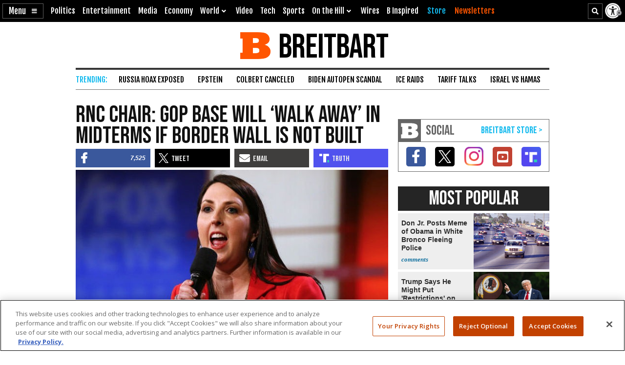

--- FILE ---
content_type: text/html; charset=utf-8
request_url: https://www.google.com/recaptcha/api2/aframe
body_size: 148
content:
<!DOCTYPE HTML><html><head><meta http-equiv="content-type" content="text/html; charset=UTF-8"></head><body><script nonce="oJ1_0Sh9rvdTFXz6BugRcA">/** Anti-fraud and anti-abuse applications only. See google.com/recaptcha */ try{var clients={'sodar':'https://pagead2.googlesyndication.com/pagead/sodar?'};window.addEventListener("message",function(a){try{if(a.source===window.parent){var b=JSON.parse(a.data);var c=clients[b['id']];if(c){var d=document.createElement('img');d.src=c+b['params']+'&rc='+(localStorage.getItem("rc::a")?sessionStorage.getItem("rc::b"):"");window.document.body.appendChild(d);sessionStorage.setItem("rc::e",parseInt(sessionStorage.getItem("rc::e")||0)+1);localStorage.setItem("rc::h",'1767692470108');}}}catch(b){}});window.parent.postMessage("_grecaptcha_ready", "*");}catch(b){}</script></body></html>